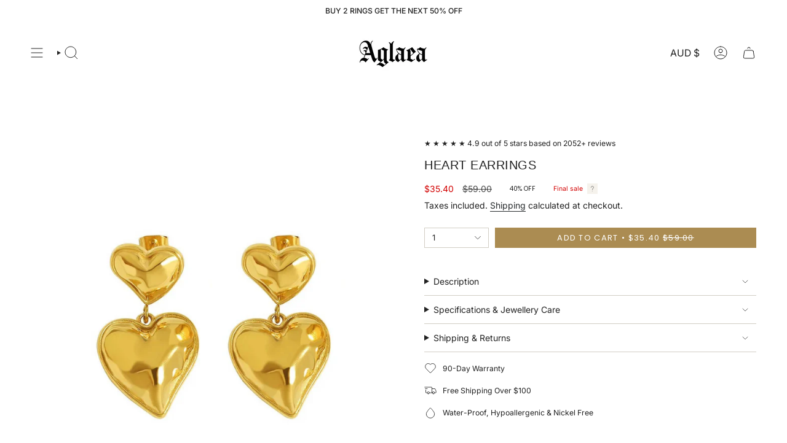

--- FILE ---
content_type: text/javascript; charset=utf-8
request_url: https://aglaeajewellery.com/products/heart-earrings.js
body_size: 961
content:
{"id":9940568703169,"title":"HEART EARRINGS","handle":"heart-earrings","description":"\u003cp\u003eIntroducing our Heart Earrings. Crafted from 18k Gold Stainless Steel, each earring features a dainty gold heart from which a larger heart gracefully dangles. \u003cspan\u003eThe design speaks of romance with a whisper of playfulness, capturing the gentle and bold facets of the heart's journey. A timeless adornment for the ears, these earrings are a testament to love's enduring form.\u003c\/span\u003e\u003c\/p\u003e\n\u003cul\u003e\n\u003cli\u003e\n\u003cstrong\u003eMaterial\u003c\/strong\u003e\u003cspan\u003e: 18k Gold Stainless Steel.\u003c\/span\u003e\n\u003c\/li\u003e\n\u003cli\u003e\n\u003cstrong\u003eDesign\u003c\/strong\u003e: \u003cspan data-mce-fragment=\"1\"\u003eA duo of hearts; a petite one leads to a more substantial one, gracefully aligned\u003c\/span\u003e\n\u003c\/li\u003e\n\u003cli\u003e\n\u003cstrong\u003eHighlight\u003c\/strong\u003e: \u003cspan data-mce-fragment=\"1\"\u003eEmbodying a subtle statement of elegance and endearing symbolism.\u003c\/span\u003e\n\u003c\/li\u003e\n\u003c\/ul\u003e","published_at":"2023-09-16T11:31:46+10:00","created_at":"2023-09-16T11:31:46+10:00","vendor":"Aglaea Jewellery","type":"","tags":["_badge_WATERPROOF_♒︎","sale"],"price":3540,"price_min":3540,"price_max":3540,"available":true,"price_varies":false,"compare_at_price":5900,"compare_at_price_min":5900,"compare_at_price_max":5900,"compare_at_price_varies":false,"variants":[{"id":47071295209665,"title":"Default Title","option1":"Default Title","option2":null,"option3":null,"sku":"GSS30044","requires_shipping":true,"taxable":true,"featured_image":null,"available":true,"name":"HEART EARRINGS","public_title":null,"options":["Default Title"],"price":3540,"weight":0,"compare_at_price":5900,"inventory_management":"shopify","barcode":"","requires_selling_plan":false,"selling_plan_allocations":[]}],"images":["\/\/cdn.shopify.com\/s\/files\/1\/0483\/2120\/0284\/files\/HEARTEARRINGS.png?v=1694827909","\/\/cdn.shopify.com\/s\/files\/1\/0483\/2120\/0284\/files\/IMG_9129.jpg?v=1695439443"],"featured_image":"\/\/cdn.shopify.com\/s\/files\/1\/0483\/2120\/0284\/files\/HEARTEARRINGS.png?v=1694827909","options":[{"name":"Title","position":1,"values":["Default Title"]}],"url":"\/products\/heart-earrings","media":[{"alt":null,"id":35167259066561,"position":1,"preview_image":{"aspect_ratio":1.0,"height":1080,"width":1080,"src":"https:\/\/cdn.shopify.com\/s\/files\/1\/0483\/2120\/0284\/files\/HEARTEARRINGS.png?v=1694827909"},"aspect_ratio":1.0,"height":1080,"media_type":"image","src":"https:\/\/cdn.shopify.com\/s\/files\/1\/0483\/2120\/0284\/files\/HEARTEARRINGS.png?v=1694827909","width":1080},{"alt":null,"id":35193251397825,"position":2,"preview_image":{"aspect_ratio":1.0,"height":1997,"width":1997,"src":"https:\/\/cdn.shopify.com\/s\/files\/1\/0483\/2120\/0284\/files\/IMG_9129.jpg?v=1695439443"},"aspect_ratio":1.0,"height":1997,"media_type":"image","src":"https:\/\/cdn.shopify.com\/s\/files\/1\/0483\/2120\/0284\/files\/IMG_9129.jpg?v=1695439443","width":1997}],"requires_selling_plan":false,"selling_plan_groups":[]}